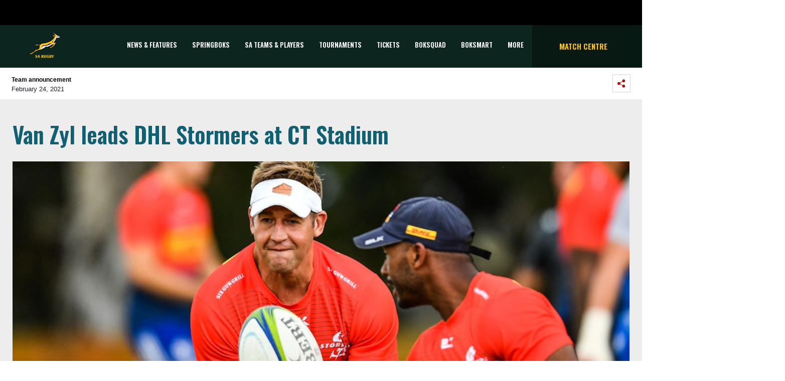

--- FILE ---
content_type: text/html; charset=utf-8
request_url: https://saru-umbraco.azurewebsites.net/news-features/articles/2021/02/24/van-zyl-leads-dhl-stormers-at-ct-stadium/
body_size: 16057
content:


<!DOCTYPE html>
<html>
<head>
    <meta charset="utf-8">
    <meta name="viewport" content="width=device-width, initial-scale=1, shrink-to-fit=no">

    <link rel="apple-touch-icon" sizes="57x57" href="/apple-icon-57x57.png">
    <link rel="apple-touch-icon" sizes="60x60" href="/apple-icon-60x60.png">
    <link rel="apple-touch-icon" sizes="72x72" href="/apple-icon-72x72.png">
    <link rel="apple-touch-icon" sizes="76x76" href="/apple-icon-76x76.png">
    <link rel="apple-touch-icon" sizes="114x114" href="/apple-icon-114x114.png">
    <link rel="apple-touch-icon" sizes="120x120" href="/apple-icon-120x120.png">
    <link rel="apple-touch-icon" sizes="144x144" href="/apple-icon-144x144.png">
    <link rel="apple-touch-icon" sizes="152x152" href="/apple-icon-152x152.png">
    <link rel="apple-touch-icon" sizes="180x180" href="/apple-icon-180x180.png">
    <link rel="icon" type="image/png" sizes="192x192" href="/android-icon-192x192.png">
    <link rel="icon" type="image/png" sizes="32x32" href="/favicon-32x32.png">
    <link rel="icon" type="image/png" sizes="96x96" href="/favicon-96x96.png">
    <link rel="icon" type="image/png" sizes="16x16" href="/favicon-16x16.png">
    <link rel="manifest" href="/manifest.json">
    <meta name="msapplication-TileColor" content="#ffffff">
    <meta name="msapplication-TileImage" content="/ms-icon-144x144.png">
    <meta name="theme-color" content="#ffffff">

    <link href="https://fonts.googleapis.com/css2?family=Oswald:wght@300;600&display=swap" rel="stylesheet">
<link href="https://fonts.googleapis.com/css?family=Montserrat:300" rel="stylesheet" type="text/css">

    <link rel="stylesheet" href="https://stackpath.bootstrapcdn.com/bootstrap/4.1.3/css/bootstrap.min.css" integrity="sha384-MCw98/SFnGE8fJT3GXwEOngsV7Zt27NXFoaoApmYm81iuXoPkFOJwJ8ERdknLPMO" crossorigin="anonymous">
<link rel="stylesheet" href="/css/sarugbystyle.css" />
<link rel="stylesheet" href="/css/font-awesome.min.css" />

    

    

<script type="text/javascript">
    var sdkInstance = "appInsightsSDK"; window[sdkInstance] = "appInsights"; var aiName = window[sdkInstance], aisdk = window[aiName] || function (e) { function n(e) { t[e] = function () { var n = arguments; t.queue.push(function () { t[e].apply(t, n) }) } } var t = { config: e }; t.initialize = !0; var i = document, a = window; setTimeout(function () { var n = i.createElement("script"); n.src = e.url || "https://az416426.vo.msecnd.net/scripts/b/ai.2.min.js", i.getElementsByTagName("script")[0].parentNode.appendChild(n) }); try { t.cookie = i.cookie } catch (e) { } t.queue = [], t.version = 2; for (var r = ["Event", "PageView", "Exception", "Trace", "DependencyData", "Metric", "PageViewPerformance"]; r.length;)n("track" + r.pop()); n("startTrackPage"), n("stopTrackPage"); var s = "Track" + r[0]; if (n("start" + s), n("stop" + s), n("setAuthenticatedUserContext"), n("clearAuthenticatedUserContext"), n("flush"), !(!0 === e.disableExceptionTracking || e.extensionConfig && e.extensionConfig.ApplicationInsightsAnalytics && !0 === e.extensionConfig.ApplicationInsightsAnalytics.disableExceptionTracking)) { n("_" + (r = "onerror")); var o = a[r]; a[r] = function (e, n, i, a, s) { var c = o && o(e, n, i, a, s); return !0 !== c && t["_" + r]({ message: e, url: n, lineNumber: i, columnNumber: a, error: s }), c }, e.autoExceptionInstrumented = !0 } return t }(
        {
            instrumentationKey: "6903e0d0-eaa0-4be1-b9df-c5667d651b0c"
        }
    ); window[aiName] = aisdk, aisdk.queue && 0 === aisdk.queue.length && aisdk.trackPageView({});
</script>



<!-- Global site tag (gtag.js) - Google Analytics -->
<script async src="https://www.googletagmanager.com/gtag/js?id=UA-135749637-1"></script>
<script>
    window.dataLayer = window.dataLayer || [];
    function gtag() { dataLayer.push(arguments); }
    gtag('js', new Date());

    gtag('config', 'UA-135749637-1');
</script>

    
    <meta property="og:title" content="Van Zyl leads DHL Stormers at CT Stadium" />
    <meta property="og:url" content="https://saru-umbraco.azurewebsites.net//news-features/articles/2021/02/24/van-zyl-leads-dhl-stormers-at-ct-stadium/" />
    <meta property="og:site_name" content="SA Rugby" />
    <meta property="og:type" content="website" />
    <meta property="og:description" content="Chris van Zyl (lock) will captain the DHL Stormers in their 2021 Kick-off Pools match against the Toyota Cheetahs at Cape Town Stadium on Saturday." />

        <meta property="og:image" content="https://saru-umbraco.azurewebsites.net//media/besjtxys/210224-chris-van-zyl-stormers.jpg?anchor=center&amp;mode=crop&amp;width=945&amp;height=472&amp;rnd=132590042940830000" />




    <title>Van Zyl leads DHL Stormers at CT Stadium | SA Rugby</title>
</head>
<body>
    <header>

<div id="accenture-banner">
    <div class="accent-banner-cont">
        <div class="d-flex flex-row-reverse">
            <div class="p-2">
                <img src="/media/x0tb2hmr/black-block.jpg" class="digital-partner">
            </div>
        </div>
    </div>
</div>



<div id="main-navigation">
    <div class="sarugby-main-navigation">
        <div class="container">
            <nav class="navbar navbar-expand-lg navbar-expand-md sarugby-navbar p-sm-0 offset-lg-0">
                <div class="col-2 main-nav-height">
                    <!-- Logo -->
                    <a class="navbar-brand" href="/" data-toggle="tooltip" title="Back to the SA Rugby Home" data-placement="bottom">
                        <img src="/media/wcpf3msd/01-sa-rugby_rgb_gold-1.png" class="logo mx-auto d-block" alt="Logo" id="logoImg">
                    </a>
                </div>


                <!-- Toggler -->
                <button class="navbar-toggler toggler-icon collapsed ml-auto col-2" type="button" data-toggle="collapse" data-target="#main-navbar" aria-controls="main-navbar" aria-expanded="false" aria-label="Toggle navigation">
                    <span class="navbar-icon-text">
                        <i class="fa fa-bars fa-2x"></i>
                        <i class="fa fa-times fa-2x"></i>
                    </span>
                </button>

                <!-- Main Nav -->
                <div id="main-navbar" class="navbar-collapse collapse col-9">
                    <ul id="main-navbar-ul" class="nav navbar-nav">

                                    <li class="nav-item pagename" data-pagename="News &amp; Features" data-index="0">
                                        <a class="nav-link navbar-text" target="" href="/news-features/">News &amp; Features</a>
                                    </li>
                                    <li class="nav-item pagename" data-pagename="Springboks" data-index="1">
                                        <a class="nav-link navbar-text" target="" href="/sa-teams-players/springboks/">Springboks</a>
                                    </li>
                                    <li class="nav-item pagename" data-pagename="SA Teams &amp; Players" data-index="2">
                                        <a class="nav-link navbar-text collapsed" data-toggle="collapse" data-target="#collapse-1064" aria-expanded="false" style="cursor:pointer;" onclick="scrollToNavContainer()">SA Teams &amp; Players</a>
                                    </li>
                                    <li class="nav-item pagename" data-pagename="Tournaments" data-index="3">
                                        <a class="nav-link navbar-text collapsed" data-toggle="collapse" data-target="#collapse-2165" aria-expanded="false" style="cursor:pointer;" onclick="scrollToNavContainer()">Tournaments</a>
                                    </li>
                                    <li class="nav-item pagename" data-pagename="TICKETS" data-index="4">
                                        <a class="nav-link navbar-text" target="" href="/general/tickets/">TICKETS</a>
                                    </li>
                                    <li class="nav-item pagename" data-pagename="BOKSQUAD" data-index="5">
                                        <a class="nav-link navbar-text" target="_blank" href="https://boksquad.co.za/">BOKSQUAD</a>
                                    </li>
                                    <li class="nav-item pagename" data-pagename="BOKSMART" data-index="6">
                                        <a class="nav-link navbar-text" target="_blank" href="https://www.springboks.rugby/pages/BokSmart">BOKSMART</a>
                                    </li>
                                    <li class="nav-item pagename" data-pagename="More" data-index="7">
                                        <a class="nav-link navbar-text collapsed" data-toggle="collapse" data-target="#collapse-2238" aria-expanded="false" style="cursor:pointer;" onclick="scrollToNavContainer()">More</a>
                                    </li>

                            <a class="nav-link side-text match-centre" href="/match-centre/"></a>
                            <li class="nav-item featured-item" data-index="99">
                                <a class="nav-link navbar-text" href="/match-centre/">Match Centre</a>
                            </li>

                    </ul>
                </div>
                <div class="featured-nav col-3 justify-content-center align-items-center d-lg-flex" >
                        <a class="nav-link side-text match-centre" href="/match-centre/">Match Centre</a>
                </div>
            </nav>
        </div>

                <div class="main-tournament-modal tp collapse" id="collapse-1064">
                    <div class="container nav-collapse-container">
                        <div class="row row d-flex">

                                        <div class="col-4 col-md-2 img-container">
                                            <a href="/sa-teams-players/springboks/" target="">
                                                    <img style="filter:unset;max-width:100px;max-height:100px;" src="/media/gkadn3jk/springboks.svg" alt="Springboks">
                                            </a>
                                        </div>
                                        <div class="col-4 col-md-2 img-container">
                                            <a href="/sa-teams-players/springbok-women/" target="">
                                                    <img style="filter:unset;max-width:100px;max-height:100px;" src="/media/jktgwmuj/boks-women.svg" alt="Springbok Women">
                                            </a>
                                        </div>
                                        <div class="col-4 col-md-2 img-container">
                                            <a href="/sa-teams-players/springbok-sevens/" target="">
                                                    <img style="filter:unset;max-width:100px;max-height:100px;" src="/media/j1cla1vg/boks-sevens.svg" alt="Springbok Sevens">
                                            </a>
                                        </div>
                                        <div class="col-4 col-md-2 img-container">
                                            <a href="/sa-teams-players/springbok-women-s-sevens/" target="">
                                                    <img style="filter:unset;max-width:100px;max-height:100px;" src="/media/mqhjxlcq/springbokwomesseven.svg" alt="Springbok Women&#39;s Sevens">
                                            </a>
                                        </div>
                                        <div class="col-4 col-md-2 img-container">
                                            <a href="/sa-teams-players/junior-springboks/" target="">
                                                    <img style="filter:unset;max-width:100px;max-height:100px;" src="/media/i2adtsaa/jnr-boks.svg" alt="Junior Springboks">
                                            </a>
                                        </div>
                                        <div class="col-4 col-md-2 img-container">
                                            <a href="/sa-teams-players/sa-schools-u18/" target="">
                                                    <img style="filter:unset;max-width:100px;max-height:100px;" src="/media/uyvl3ope/sa-schools.svg" alt="SA Schools / U18">
                                            </a>
                                        </div>


                        </div>
                    </div>
                </div>
                <div class="main-tournament-modal tp collapse" id="collapse-2165">
                    <div class="container nav-collapse-container">
                        <div class="row row d-flex">

                                        <div class="col-4 col-md-2 img-container">
                                            <a href="/tournaments/rugby-world-cup-men/" target="">
                                                    <span>
                                                        <img src="/media/o1zbxjmh/rwc_2027_aus.png" alt="RUGBY WORLD CUP (MEN)">
                                                    </span>
                                                    <span>RUGBY WORLD CUP (MEN)</span>
                                            </a>
                                        </div>
                                        <div class="col-4 col-md-2 img-container">
                                            <a href="/tournaments/rugby-world-cup-women/" target="">
                                                    <span>
                                                        <img src="/media/4ftp4cgn/rwc_2025_england_png.png" alt="RUGBY WORLD CUP (WOMEN)">
                                                    </span>
                                                    <span>RUGBY WORLD CUP (WOMEN)</span>
                                            </a>
                                        </div>
                                        <div class="col-4 col-md-2 img-container">
                                            <a href="/tournaments/castle-lager-rugby-championship/" target="">
                                                    <span>
                                                        <img src="/media/clsjxul1/41513867-castle-rugby-championship-stacked-logo-cmyk_fa.png" alt="CASTLE LAGER RUGBY CHAMPIONSHIP">
                                                    </span>
                                                    <span>CASTLE LAGER RUGBY CHAMPIONSHIP</span>
                                            </a>
                                        </div>
                                        <div class="col-4 col-md-2 img-container">
                                            <a href="/tournaments/wxv-2/" target="">
                                                    <span>
                                                        <img src="/media/rdxha2dh/wxv-logo-graphic.png" alt="WXV 2">
                                                    </span>
                                                    <span>WXV 2</span>
                                            </a>
                                        </div>
                                        <div class="col-4 col-md-2 img-container">
                                            <a href="/tournaments/rugby-africa-women-s-cup/" target="">
                                                    <span>
                                                        <img src="/media/escid2x4/rugby-africa-womens-cup-xv.png" alt="Rugby Africa Women&#39;s Cup">
                                                    </span>
                                                    <span>Rugby Africa Women&#39;s Cup</span>
                                            </a>
                                        </div>
                                        <div class="col-4 col-md-2 img-container">
                                            <a href="/tournaments/hsbc-svns/" target="">
                                                    <span>
                                                        <img src="/media/ewobziw2/hsbc-svns-series.jpg" alt="HSBC SVNS">
                                                    </span>
                                                    <span>HSBC SVNS</span>
                                            </a>
                                        </div>
                                        <div class="col-4 col-md-2 img-container">
                                            <a href="/tournaments/world-rugby-u20-championship/" target="">
                                                    <span>
                                                        <img src="/media/j2ij4ccu/world-rugby-u20-champs.png" alt="WORLD RUGBY U20 CHAMPIONSHIP">
                                                    </span>
                                                    <span>WORLD RUGBY U20 CHAMPIONSHIP</span>
                                            </a>
                                        </div>
                                        <div class="col-4 col-md-2 img-container">
                                            <a href="/tournaments/u20-rugby-championship/" target="">
                                                    <span>
                                                        <img src="/media/swljnplh/u20-trc-2024.png" alt="U20 Rugby Championship">
                                                    </span>
                                                    <span>U20 Rugby Championship</span>
                                            </a>
                                        </div>
                                        <div class="col-4 col-md-2 img-container">
                                            <a href="/tournaments/vodacom-united-rugby-championship/" target="">
                                                    <span>
                                                        <img src="/media/qk3p2zjj/vodacom-urc-3-white-square.png" alt="VODACOM UNITED RUGBY CHAMPIONSHIP">
                                                    </span>
                                                    <span>VODACOM UNITED RUGBY CHAMPIONSHIP</span>
                                            </a>
                                        </div>
                                        <div class="col-4 col-md-2 img-container">
                                            <a href="/tournaments/investec-champions-cup/" target="">
                                                    <span>
                                                        <img src="/media/otodnd5g/investec-champions-cup-stacked.jpg" alt="INVESTEC CHAMPIONS CUP">
                                                    </span>
                                                    <span>INVESTEC CHAMPIONS CUP</span>
                                            </a>
                                        </div>
                                        <div class="col-4 col-md-2 img-container">
                                            <a href="/tournaments/epcr-challenge-cup/" target="">
                                                    <span>
                                                        <img src="/media/yowpslc1/epcr-challenge-cup-logo.png" alt="EPCR CHALLENGE CUP">
                                                    </span>
                                                    <span>EPCR CHALLENGE CUP</span>
                                            </a>
                                        </div>
                                        <div class="col-4 col-md-2 img-container">
                                            <a href="/tournaments/carling-currie-cup-premier-division/" target="">
                                                    <span>
                                                        <img src="/media/ghplssos/carling-currie-cup-png.png" alt="CARLING CURRIE CUP PREMIER DIVISION">
                                                    </span>
                                                    <span>CARLING CURRIE CUP PREMIER DIVISION</span>
                                            </a>
                                        </div>
                                        <div class="col-4 col-md-2 img-container">
                                            <a href="/tournaments/carling-currie-cup-first-division/" target="">
                                                    <span>
                                                        <img src="/media/jtwb2h3d/carling-currie-cup-first-division.png" alt="CARLING CURRIE CUP FIRST DIVISION">
                                                    </span>
                                                    <span>CARLING CURRIE CUP FIRST DIVISION</span>
                                            </a>
                                        </div>
                                        <div class="col-4 col-md-2 img-container">
                                            <a href="/tournaments/sa-cup/" target="">
                                                    <span>
                                                        <img src="/media/erinjcst/sa-cup-2024-png.png" alt="SA CUP">
                                                    </span>
                                                    <span>SA CUP</span>
                                            </a>
                                        </div>
                                        <div class="col-4 col-md-2 img-container">
                                            <a href="/tournaments/pick-n-pay-women-s-super-league-1/" target="">
                                                    <span>
                                                        <img src="/media/qf0lvuck/pnp-wsl-1-png.png" alt="PICK N PAY WOMEN&#39;S SUPER LEAGUE 1">
                                                    </span>
                                                    <span>PICK N PAY WOMEN&#39;S SUPER LEAGUE 1</span>
                                            </a>
                                        </div>
                                        <div class="col-4 col-md-2 img-container">
                                            <a href="/tournaments/pick-n-pay-women-s-super-league-2/" target="">
                                                    <span>
                                                        <img src="/media/fo1cdm4f/pnp-wsl-2-png.png" alt="PICK N PAY WOMEN&#39;S SUPER LEAGUE 2">
                                                    </span>
                                                    <span>PICK N PAY WOMEN&#39;S SUPER LEAGUE 2</span>
                                            </a>
                                        </div>
                                        <div class="col-4 col-md-2 img-container">
                                            <a href="/tournaments/sa-rugby-under-21-cup/" target="">
                                                    <span>
                                                        <img src="/media/bqcdeoyv/sa-rugby-u21-cup.png" alt="SA RUGBY UNDER-21 CUP">
                                                    </span>
                                                    <span>SA RUGBY UNDER-21 CUP</span>
                                            </a>
                                        </div>
                                        <div class="col-4 col-md-2 img-container">
                                            <a href="/tournaments/sa-rugby-under-21-shield/" target="">
                                                    <span>
                                                        <img src="/media/v2zag4ju/sa-rugby-u21-shield.png" alt="SA RUGBY UNDER-21 SHIELD">
                                                    </span>
                                                    <span>SA RUGBY UNDER-21 SHIELD</span>
                                            </a>
                                        </div>
                                        <div class="col-4 col-md-2 img-container">
                                            <a href="/tournaments/sa-rugby-under-20-cup/" target="">
                                                    <span>
                                                        <img src="/media/3dacgb0u/sa-rugby-u20-cup-logo.png" alt="SA RUGBY UNDER-20 CUP">
                                                    </span>
                                                    <span>SA RUGBY UNDER-20 CUP</span>
                                            </a>
                                        </div>
                                        <div class="col-4 col-md-2 img-container">
                                            <a href="/tournaments/sa-rugby-under-20-shield/" target="">
                                                    <span>
                                                        <img src="/media/kulbh5ft/sa-rugby-u20-shield-logo.png" alt="SA RUGBY UNDER-20 SHIELD">
                                                    </span>
                                                    <span>SA RUGBY UNDER-20 SHIELD</span>
                                            </a>
                                        </div>
                                        <div class="col-4 col-md-2 img-container">
                                            <a href="/tournaments/sa-rugby-under-19-cup/" target="">
                                                    <span>
                                                        <img src="/media/35ej11wk/sa-rugby-u19-cup-logo.png" alt="SA RUGBY UNDER-19 CUP">
                                                    </span>
                                                    <span>SA RUGBY UNDER-19 CUP</span>
                                            </a>
                                        </div>


                        </div>
                    </div>
                </div>
                <div class="main-tournament-modal tp collapse" id="collapse-2238">
                    <div class="container nav-collapse-container">
                        <div class="row row d-flex">

                                        <div class="more-dropdown-values">
                                            <a class="more-dropdown-link" href="/general/tickets/" target="">
                                                TICKETS
                                            </a>
                                        </div>
                                        <div class="more-dropdown-values">
                                            <a class="more-dropdown-link" href="http://www.sareferees.co.za/" target="_blank">
                                                SA REFEREES
                                            </a>
                                        </div>
                                        <div class="more-dropdown-values">
                                            <a class="more-dropdown-link" href="https://boksquad.co.za/plus" target="_blank">
                                                BOKSQUAD+
                                            </a>
                                        </div>
                                        <div class="more-dropdown-values">
                                            <a class="more-dropdown-link" href="https://www.sarugbytravel.com/" target="_blank">
                                                SA RUGBY TRAVEL
                                            </a>
                                        </div>
                                        <div class="more-dropdown-values">
                                            <a class="more-dropdown-link" href="https://springbokretail.com" target="_blank">
                                                Springbok Retail
                                            </a>
                                        </div>
                                        <div class="more-dropdown-values">
                                            <a class="more-dropdown-link" href="https://www.sarugbyshop.co.za/" target="_blank">
                                                SA Rugby Shop
                                            </a>
                                        </div>
                                        <div class="more-dropdown-values">
                                            <a class="more-dropdown-link" href="https://www.springboks.rugby/media/p25lmeb3/sa-rugby-brain-health-programme-for-players.pdf" target="_blank">
                                                BRAIN HEALTH SERVICE
                                            </a>
                                        </div>
                                        <div class="more-dropdown-values">
                                            <a class="more-dropdown-link" href="/general/youth-rugby-guidelines/" target="">
                                                Youth Rugby Guidelines
                                            </a>
                                        </div>
                                        <div class="more-dropdown-values">
                                            <a class="more-dropdown-link" href="/general/podcasts/" target="">
                                                PODCASTS
                                            </a>
                                        </div>
                                        <div class="more-dropdown-values">
                                            <a class="more-dropdown-link" href="/subscribe/" target="">
                                                Subscribe
                                            </a>
                                        </div>


                        </div>
                    </div>
                </div>

    </div>
</div></header>


    



<div id="header">
    <div class="article-header">
        <div class="d-flex justify-content-between author-component sub-nav-container">
            <div class="p-2">
                <div class="author-text">
                    <p class="author_name"><strong>Team announcement</strong></p>
                    February 24, 2021
                </div>
            </div>
            <div class="p-2 social-share">
                <span data-toggle="collapse" data-target="#collapseSocial" aria-expanded="false" aria-controls="collapseSocial">
                    <img class="share-on-mobi" src="/Images/Icons/share.svg" alt="">
                </span>
                <div style="border:none;" class="collapse" id="collapseSocial">
                    <div class="d-flex flex-row-reverse p-4 social-buttons-style">
                        <div class="p-2">
                            <a href="https://www.facebook.com/sharer/sharer.php?u=https://saru-umbraco.azurewebsites.net/news-features/articles/2021/02/24/van-zyl-leads-dhl-stormers-at-ct-stadium/" target="_blank">
                                <img class="social-button-drop" src="/Images/Icons/facebook.svg" alt="">
                            </a>
                        </div>
                        <div class="p-2">
                            <a href="https://twitter.com/home?status=https://saru-umbraco.azurewebsites.net/news-features/articles/2021/02/24/van-zyl-leads-dhl-stormers-at-ct-stadium/" target="_blank">
                                <img class="social-button-drop" src="/Images/Icons/twitter.svg" alt="">
                            </a>
                        </div>
                        <div class="p-2">
                            <a href="https://api.whatsapp.com/send?text=https://saru-umbraco.azurewebsites.net/news-features/articles/2021/02/24/van-zyl-leads-dhl-stormers-at-ct-stadium/" target="_blank">
                                <img class="social-button-drop whatsapp-mobile" src="/Images/Icons/WA_Outline.svg" alt="">
                            </a>
                        </div>
                    </div>
                </div>
            </div>
        </div>
    </div>
</div>
<div class="sarugby-news-contents">
    <div class="sub-nav-container">
        <div class="row">
            <div class="col-md-8 col-sm-12 p-0 desk-pedding">
                <div class="article-header-text">Van Zyl leads DHL Stormers at CT Stadium</div>
                <div class="row-space"></div>
                    <img src="/media/besjtxys/210224-chris-van-zyl-stormers.jpg?anchor=center&amp;mode=crop&amp;width=945&amp;height=472&amp;rnd=132590042940830000" style="width:100%;" />
                <div class="row-space"></div>
                <p class="news-abstract">
                    <strong>Chris van Zyl (lock) will captain the DHL Stormers in their 2021 Kick-off Pools match against the Toyota Cheetahs at Cape Town Stadium on Saturday.</strong>
                </p>
                <div class="article-text">

    <div class="umb-grid">
                <div class="grid-section">
    <div >
            <div class="container">
        <div class="row clearfix">
            <div class="col-md-12 column">
                <div >
                            
    
<p>The experienced Van Zyl leads a DHL Stormers team with a balance of exciting young talent and established performers, for the encounter with the Free State side that kicks off at 17h15 on Saturday, and will be broadcast on SuperSport.</p>
<p>The match signals the beginning of an exciting new era for the DHL Stormers at the iconic stadium in Greenpoint, which is their new home.</p>
<p>In the front row, Scarra Ntubeni (hooker) will have powerful props Ali Vermaak and Neethling Fouche at his side, while Van Zyl is joined in the second row by David Meihuizen.</p>
<p>Juarno Augustus is at the back of the scrum and will link up with hard-working flanks Ben-Jason Dixon and Marcel Theunissen in the loose trio.</p>
<p>Experienced scrumhalf Godlen Masimla will partner exciting 19-year-old flyhalf Kade Wolhuter, while in midfield Cornel Smit starts alongside the seasoned Ruhan Nel.</p>
<p>Tristan Leyds is at fullback and will link up with wings Edwill van der Merwe and Leolin Zas.</p>
<p>DHL Stormers head coach John Dobson said that there is much excitement in the squad to get started at the team's new home base.</p>
<p>"This is a team brimming with talent, with experienced heads in key positions and we are all looking forward to seeing what they can produce," said Dobson.</p>
<p>"It will be our first game with Cape Town Stadium as our home and everyone is looking forward to making a big impression, although our faithful fans will be missed."</p>
<p><strong>DHL Stormers:</strong> 15 Tristan Leyds, 14 Edwill van der Merwe, 13 Ruhan Nel, 12 Cornel Smit, 11 Leolin Zas, 10 Kade Wolhuter, 9 Godlen Masimla, 8 Juarno Augustus, 7 Ben-Jason Dixon, 6 Marcel Theunissen, 5 Chris van Zyl (captain), 4 David Meihuizen, 3 Neethling Fouche, 2 Scarra Ntubeni, 1 Ali Vermaak. <strong>Replacements:</strong> 16 Chad Solomon, 17 Leon Lyons, 18 Sazi Sandi, 19 Johan du Toit, 20 Ernst van Rhyn, 21 Paul de Wet, 22 Abner van Reenen, 23 Mnombo Zwelendaba.</p>


                </div>
            </div>        </div>
            </div>
    </div>
                </div>
    </div>



                </div>
                <div class="article-tags">
                        <span class="article-tag"><i class="fa fa-tag"></i>&nbsp;DHL Stormers</span>
                        <span class="article-tag"><i class="fa fa-tag"></i>&nbsp;Cape Town Stadium</span>
                        <span class="article-tag"><i class="fa fa-tag"></i>&nbsp;John Dobson</span>
                        <span class="article-tag"><i class="fa fa-tag"></i>&nbsp;Chris van Zyl</span>
                </div>
                <div class="row-space"></div>

            </div>
            <!-- Sidebar right-->
            <div class="col-md-4 col-sm-12 desk-pedding show-popular">
                <!-- most popular in article side right -->
                <div class="sarugby-most-popular container">
                    <div class="row">
                        <div class="card-header">Latest News</div>
                        <div class="gaadiex-list">
                                    <div class="gaadiex-list-item border-b-1 row">
                                        <div class="col-1"><span>1</span></div>
                                        <div class="col-3">
                                                <img src="/media/c0qhb0nz/260201-kurt-lee-arendse-bulls-urc.jpg?anchor=center&amp;mode=crop&amp;width=81&amp;height=81&amp;rnd=134144096231170000" class="gaadiex-list-item-img img-fluid" alt="">
                                        </div>
                                        <div class="gaadiex-list-item-text col-8">
                                            <h6><a href="/news-features/articles/2026/02/01/bulls-and-sharks-shine-in-vodacom-urc-derbies/" target="_self">Bulls and Sharks shine in Vodacom URC derbies...</a></h6>
                                            <p>The Vodacom Bulls and Hollywoodbets Sharks showed true grit in a thrilling round of Vodacom United Rugby Championship de...</p>
                                        </div>
                                    </div>
                                    <div class="gaadiex-list-item border-b-1 row">
                                        <div class="col-1"><span>2</span></div>
                                        <div class="col-3">
                                                <img src="/media/serdylay/260201-blitzboks-huddle-singapore.jpg?anchor=center&amp;mode=crop&amp;width=81&amp;height=81&amp;rnd=134144217263830000" class="gaadiex-list-item-img img-fluid" alt="">
                                        </div>
                                        <div class="gaadiex-list-item-text col-8">
                                            <h6><a href="/news-features/articles/2026/02/01/snyman-bemoans-blitzbok-errors-in-singapore/" target="_self">Snyman bemoans Blitzbok errors in Singapore...</a></h6>
                                            <p>Springbok Sevens head coach Philip Snyman expressed frustration and disappointment in his team’s fourth-place finish at ...</p>
                                        </div>
                                    </div>
                                    <div class="gaadiex-list-item border-b-1 row">
                                        <div class="col-1"><span>3</span></div>
                                        <div class="col-3">
                                                <img src="/media/yjsjou40/260201-christie-grobbelaar-blitzboks.jpg?anchor=center&amp;mode=crop&amp;width=81&amp;height=81&amp;rnd=134144094923000000" class="gaadiex-list-item-img img-fluid" alt="">
                                        </div>
                                        <div class="gaadiex-list-item-text col-8">
                                            <h6><a href="/news-features/articles/2026/02/01/blitzboks-finish-disappointing-fourth-in-singapore/" target="_self">Blitzboks finish disappointing fourth in Singapore...</a></h6>
                                            <p>The Springbok Sevens finished in fourth place at the HSBC SVNS Singapore on Sunday, following two agonizingly close defe...</p>
                                        </div>
                                    </div>
                                    <div class="gaadiex-list-item border-b-1 row">
                                        <div class="col-1"><span>4</span></div>
                                        <div class="col-3">
                                                <img src="/media/hdkfro0i/260131-shilton-van-wyk-blitzboks.jpg?anchor=center&amp;mode=crop&amp;width=81&amp;height=81&amp;rnd=134143333839770000" class="gaadiex-list-item-img img-fluid" alt="">
                                        </div>
                                        <div class="gaadiex-list-item-text col-8">
                                            <h6><a href="/news-features/articles/2026/01/31/blitzboks-secure-singapore-semi-final-spot/" target="_self">Blitzboks secure Singapore semi-final spot...</a></h6>
                                            <p>The Springbok Sevens will meet France in the HSBC SVNS Singapore semi-finals after winning their first two pool games on...</p>
                                        </div>
                                    </div>
                                    <div class="gaadiex-list-item border-b-1 row">
                                        <div class="col-1"><span>5</span></div>
                                        <div class="col-3">
                                                <img src="/media/4sweoziy/260130-junior-boks-u20-maties-group-photo.jpg?anchor=center&amp;mode=crop&amp;width=81&amp;height=81&amp;rnd=134142235293100000" class="gaadiex-list-item-img img-fluid" alt="">
                                        </div>
                                        <div class="gaadiex-list-item-text col-8">
                                            <h6><a href="/news-features/articles/2026/01/30/junior-boks-take-another-step-forward-against-maties/" target="_self">Junior Boks take another step forward against Mati...</a></h6>
                                            <p>The Junior Springboks continued their preparations for the forthcoming tour of Georgia with another rigorous training ma...</p>
                                        </div>
                                    </div>

                        </div>
                    </div>


                </div>
            </div>
        </div>
    </div>
</div>

    <div class="sarugby-previous-next-article">
        <div class="sarugby-previous-next-container">
            <div class="d-flex justify-content-between pb-4">
                <div class="PrevNext_sliderCtrls" id="PrevNext_ArrowLeft">
                    <img class="PrevNext_sliderCtrl p-2" src="/Images/Icons/chevron-left-black.svg">
                    <span class="header-previous">Previous Article</span>
                </div>
                <div class="PrevNext_sliderCtrls" id="PrevNext_ArrowRight">
                    <span class="header-next">Next Article</span>
                    <img class="PrevNext_sliderCtrl p-2" src="/Images/Icons/chevron-right-black.svg">
                </div>
            </div>

            <div class="article-slider-container">
                <div class="slider-content">
                        <div>
                            <div class="slider with-img">
                                <div class="article-slider-img col-md-5">
                                        <img src="/media/ki2dmktd/210223-mzwakhe-nkosi.jpg?anchor=center&amp;mode=crop&amp;width=550&amp;height=261&amp;rnd=132586216048000000" class="img-fluid" alt="">
                                </div>
                                <div class="col-md-7">
                                    <h2>
                                        <a class="card-title" href="/news-features/articles/2021/02/23/nkosi-to-coach-lions-in-season-openers/" target="_self">Nkosi to coach Lions in season openers</a>
                                    </h2>
                                    <p>Former SA Schools coach Mzwakhe Nkosi will take the reins at the Lions in the forthcoming series of preparation matches for the 2021 season.</p>
                                </div>
                            </div>
                        </div>
                        <div>
                            <div class="slider with-img">
                                <div class="article-slider-img col-md-5">
                                        <img src="/media/jrepvsb2/190729-marvin-orie-springboks.jpg?anchor=center&amp;mode=crop&amp;width=550&amp;height=261&amp;rnd=132382596609800000" class="img-fluid" alt="">
                                </div>
                                <div class="col-md-7">
                                    <h2>
                                        <a class="card-title" href="/news-features/articles/2021/02/22/more-pre-season-player-movements/" target="_self">More pre-season player movements</a>
                                    </h2>
                                    <p>With the local 2021 season officially starting this week with a series of preparation matches between eight provincial unions, the player transfer market has also kicked into gear.</p>
                                </div>
                            </div>
                        </div>
                        <div>
                            <div class="slider with-img">
                                <div class="article-slider-img col-md-5">
                                        <img src="/media/copjkwru/210222-jimmy-o-brien-leinster-pro14.jpg?anchor=center&amp;mode=crop&amp;width=550&amp;height=261&amp;rnd=132586216066800000" class="img-fluid" alt="">
                                </div>
                                <div class="col-md-7">
                                    <h2>
                                        <a class="card-title" href="/news-features/articles/2021/02/22/battle-for-champions-cup-places-on-in-guinness-pro14/" target="_self">Battle for Champions Cup places on in Guinness PRO14 </a>
                                    </h2>
                                    <p>Leinster and Munster retained their strangleholds on their respective Guinness PRO14 conference standings and appear to be on course to clash in the final.</p>
                                </div>
                            </div>
                        </div>
                        <div>
                            <div class="slider with-img">
                                <div class="article-slider-img col-md-5">
                                        <img src="/media/ofel5hdy/190909-boks-training-japan.jpg?anchor=center&amp;mode=crop&amp;width=550&amp;height=261&amp;rnd=132380795727230000" class="img-fluid" alt="">
                                </div>
                                <div class="col-md-7">
                                    <h2>
                                        <a class="card-title" href="/news-features/articles/2021/02/22/increased-rest-days-confirmed-for-rwc-2023/" target="_self">Increased rest days confirmed for RWC 2023</a>
                                    </h2>
                                    <p>Rugby World Cup 2023 in France will feature increased rest periods for all teams after the Rugby World Cup Board, the World Rugby Executive Committee, the France 2023 organising committee and International Rugby Players agreed a ground-breaking package of player welfare principles that will underpin a greatly enhanced match schedule when it is announced later this month.</p>
                                </div>
                            </div>
                        </div>
                        <div>
                            <div class="slider with-img">
                                <div class="article-slider-img col-md-5">
                                        <img src="/media/m2pn4jib/210218-sandile-ngcobo-academy-2.jpg?anchor=center&amp;mode=crop&amp;width=550&amp;height=261&amp;rnd=132584544909600000" class="img-fluid" alt="">
                                </div>
                                <div class="col-md-7">
                                    <h2>
                                        <a class="card-title" href="/news-features/articles/2021/02/19/call-of-duty-in-new-role-inspires-ngcobo/" target="_self">Call of duty in new role inspires Ngcobo</a>
                                    </h2>
                                    <p>At the age of 22, Sandile Ngcobo threw his rugby boots in the dust bin and started working with a courier company at OR Tambo International Airport – this despite playing provincial rugby for the Lions at U13, U16 and U18 level before representing them at Under-21 level.</p>
                                </div>
                            </div>
                        </div>

                        <div>
                            <div class="slider with-img">
                                <div class="article-slider-img col-md-5">
                                        <img src="/media/ixqloug1/190228-rassie-erasmus-springbok-press-conference.jpg?anchor=center&amp;mode=crop&amp;width=550&amp;height=261&amp;rnd=132380647555230000" class="img-fluid" alt="">
                                </div>
                                <div class="col-md-7">
                                    <h2>
                                        <a class="card-title" href="/news-features/articles/2021/02/25/time-of-the-essence-as-2021-season-kicks-off/" target="_self">Time of the essence as 2021 season kicks off</a>
                                    </h2>
                                    <p>Speeding up play to ensure more action on the field will be key as the 2021 season kicks off this weekend with a series of preparation matches between eight provincial sides, which will feature a countdown clock for kicks and a focus on speeding up set pieces from match officials. </p>
                                </div>
                            </div>
                        </div>
                        <div>
                            <div class="slider with-img">
                                <div class="article-slider-img col-md-5">
                                        <img src="/media/1pylncw2/190927-ruan-pienaar-cheetahs-pro14.jpg?anchor=center&amp;mode=crop&amp;width=550&amp;height=261&amp;rnd=132380812261800000" class="img-fluid" alt="">
                                </div>
                                <div class="col-md-7">
                                    <h2>
                                        <a class="card-title" href="/news-features/articles/2021/02/25/pienaar-on-toyota-cheetahs-bench-for-cape-town-trip/" target="_self">Pienaar on Toyota Cheetahs&#39; bench for Cape Town trip</a>
                                    </h2>
                                    <p>New recruits Schalk Ferreira (prop) and Rynier Bernardo (lock) were both included in the Toyota Cheetahs&#39; starting line-up for their 2021 Kick-Off Pools match against the DHL Stormers at Cape Town Stadium on Saturday afternoon, while experienced Springbok scrumhalf Ruan Pienaar is set to return to action off the bench.</p>
                                </div>
                            </div>
                        </div>
                        <div>
                            <div class="slider with-img">
                                <div class="article-slider-img col-md-5">
                                        <img src="/media/qscnpwlx/210226-morne-vd-berg-lions.jpg?anchor=center&amp;mode=crop&amp;width=550&amp;height=261&amp;rnd=132590042872030000" class="img-fluid" alt="">
                                </div>
                                <div class="col-md-7">
                                    <h2>
                                        <a class="card-title" href="/news-features/articles/2021/02/26/lions-top-ding-dong-affair-in-johannesburg/" target="_self">Lions top ding-dong affair in Johannesburg</a>
                                    </h2>
                                    <p>Tiaan Swanepoel’s accurate boot secured the Lions a 32-28 victory in their 2021 Kick-Off Pools match against the New Nation Pumas at Emirates Airline Park in Johannesburg on Friday night.</p>
                                </div>
                            </div>
                        </div>
                        <div>
                            <div class="slider with-img">
                                <div class="article-slider-img col-md-5">
                                        <img src="/media/3rtfudc5/210226-nizaam-carr-bulls.jpg?anchor=center&amp;mode=crop&amp;width=550&amp;height=261&amp;rnd=132590042917200000" class="img-fluid" alt="">
                                </div>
                                <div class="col-md-7">
                                    <h2>
                                        <a class="card-title" href="/news-features/articles/2021/02/26/carr-leads-youthful-bulls-against-ep/" target="_self">Carr leads youthful Vodacom Bulls against EP</a>
                                    </h2>
                                    <p>The Vodacom Bulls will take the field sporting a team that is dominated by the next generation of stars when they host Eastern Province in a 2021 Kick-Off Pools match at Loftus Versfeld on Sunday, 28 February.</p>
                                </div>
                            </div>
                        </div>
                        <div>
                            <div class="slider with-img">
                                <div class="article-slider-img col-md-5">
                                        <img src="/media/kc2bovdg/190819-marcell-coetzee-springboks.jpg?anchor=center&amp;mode=crop&amp;width=550&amp;height=261&amp;rnd=132380778089330000" class="img-fluid" alt="">
                                </div>
                                <div class="col-md-7">
                                    <h2>
                                        <a class="card-title" href="/news-features/articles/2021/02/26/ulster-continue-guinness-pro14-chase/" target="_self">Ulster continue Guinness PRO14 chase</a>
                                    </h2>
                                    <p>The sigh of relief this week in the Belfast headquarters of Ulster was audible when it became clear that the Springbok loose forward Marcell Coetzee’s injury was not as bad as expected.</p>
                                </div>
                            </div>
                        </div>
                </div>

                <div class="article-slider" style="">
                        <div class="slider with-img">
                            <div class="article-slider-img col-md-5">
                                    <img src="/media/ki2dmktd/210223-mzwakhe-nkosi.jpg?anchor=center&amp;mode=crop&amp;width=550&amp;height=261&amp;rnd=132586216048000000" class="img-fluid" alt="">
                            </div>
                            <div class="col-md-7">
                                <h2>
                                    <a class="card-title" href="/news-features/articles/2021/02/23/nkosi-to-coach-lions-in-season-openers/" target="_self">Nkosi to coach Lions in season openers</a>
                                </h2>
                                <p>Former SA Schools coach Mzwakhe Nkosi will take the reins at the Lions in the forthcoming series of preparation matches for the 2021 season.</p>
                            </div>
                        </div>

                        <div class="slider with-img">
                            <div class="article-slider-img col-md-5">
                                    <img src="/media/ixqloug1/190228-rassie-erasmus-springbok-press-conference.jpg?anchor=center&amp;mode=crop&amp;width=550&amp;height=261&amp;rnd=132380647555230000" class="img-fluid" alt="">
                            </div>
                            <div class="col-md-7">
                                <h2>
                                    <a class="card-title" href="/news-features/articles/2021/02/25/time-of-the-essence-as-2021-season-kicks-off/" target="_self">Time of the essence as 2021 season kicks off</a>
                                </h2>
                                <p>Speeding up play to ensure more action on the field will be key as the 2021 season kicks off this weekend with a series of preparation matches between eight provincial sides, which will feature a countdown clock for kicks and a focus on speeding up set pieces from match officials. </p>
                            </div>
                        </div>
                </div>
            </div>
        </div>
    </div>


    

    <footer>



    <div class="sarugby-sponsors container-fluid">
        <div class="container">
            <div class="row mobi-relative">
                <div class="col-12 d-flex justify-content-between p-2 mobi-absolute">
                    <h2 class="header"></h2>
                    <div class="controls">
                        <img class="control p-2 paginate left" id="sponsor-leftArrow" src="/Images/Icons/chevron-left-black.svg" data-state="disabled">
                        <img class="control p-2 paginate right" id="sponsor-rightArrow" src="/Images/Icons/chevron-right-black.svg" data-state="">
                    </div>
                </div>
            </div>
            <div class="row sponsor-scrollable-container">
                <div id="sponsor-scrollable-container" class="col-12 d-flex justify-content-between align-items-center" style="left: 0%;">
                        <div class="col-4 col-lg-2 sponsor">
                            <a href="https://www.fnb.co.za/" rel="noopener noreferrer" target="_blank">
                                <img src="/media/phnexhk1/fnb-new-logo-2022.jpg" class="sponsor-image" alt="">
                            </a>
                        </div>
                        <div class="col-4 col-lg-2 sponsor">
                            <a href="https://www.nike.com/za/" rel="noopener noreferrer" target="_blank">
                                <img src="/media/ztdhtgqm/nike-logo.jpg" class="sponsor-image" alt="">
                            </a>
                        </div>
                        <div class="col-4 col-lg-2 sponsor">
                            <a href="https://www.pnp.co.za/" rel="noopener noreferrer" target="_blank">
                                <img src="/media/rxylg4xj/pick-n-pay-logo_1080x1920-2.png" class="sponsor-image" alt="">
                            </a>
                        </div>
                        <div class="col-4 col-lg-2 sponsor">
                            <a href="https://www.betway.co.za/" rel="noopener noreferrer" target="_blank">
                                <img src="/media/qyvdiwxy/betway.jpg" class="sponsor-image" alt="">
                            </a>
                        </div>
                        <div class="col-4 col-lg-2 sponsor">
                            <a href="https://www.castlelager.co.za/" rel="noopener noreferrer" target="_blank">
                                <img src="/media/1hghvcyr/castle-lager-2025.png" class="sponsor-image" alt="">
                            </a>
                        </div>
                        <div class="col-4 col-lg-2 sponsor">
                            <a href="https://www.coca-cola.com" rel="noopener noreferrer" target="_blank">
                                <img src="/media/crqjb3zk/coca-cola-logo.jpg" class="sponsor-image" alt="">
                            </a>
                        </div>
                        <div class="col-4 col-lg-2 sponsor">
                            <a href="https://www.vodacom.co.za/" rel="noopener noreferrer" target="_blank">
                                <img src="/media/xqgbtizw/vodacom-logo-2025_2.png" class="sponsor-image" alt="">
                            </a>
                        </div>
                        <div class="col-4 col-lg-2 sponsor">
                            <a href="https://www.hyundai.co.za/" rel="noopener noreferrer" target="_blank">
                                <img src="/media/bbnbysha/hyundai-stacked-2.png" class="sponsor-image" alt="">
                            </a>
                        </div>
                        <div class="col-4 col-lg-2 sponsor">
                            <a href="https://rhinorugby.co.za/" rel="noopener noreferrer" target="_blank">
                                <img src="/media/e0dd5eib/rhino-logo-blue.jpg" class="sponsor-image" alt="">
                            </a>
                        </div>
                        <div class="col-4 col-lg-2 sponsor">
                            <a href="https://www.outsurance.co.za/" rel="noopener noreferrer" target="_blank">
                                <img src="/media/5aycm4yy/outsurance.svg" class="sponsor-image" alt="">
                            </a>
                        </div>
                        <div class="col-4 col-lg-2 sponsor">
                            <a href="http://www.flysafair.co.za/" rel="noopener noreferrer" target="_blank">
                                <img src="/media/udinwafy/flysafair_rgb_2022.png" class="sponsor-image" alt="">
                            </a>
                        </div>
                        <div class="col-4 col-lg-2 sponsor">
                            <a href="http://www.tsogosun.co.za/" rel="noopener noreferrer" target="_blank">
                                <img src="/media/wrthpiss/southern-sun-stacked-logo-black.jpg" class="sponsor-image" alt="">
                            </a>
                        </div>
                        <div class="col-4 col-lg-2 sponsor">
                            <a href="https://www.monsterenergy.com" rel="noopener noreferrer" target="_blank">
                                <img src="/media/5mwdm3ll/monster-logo.png" class="sponsor-image" alt="">
                            </a>
                        </div>
                        <div class="col-4 col-lg-2 sponsor">
                            <a href="https://www.samsung.com/za/" rel="noopener noreferrer" target="_blank">
                                <img src="/media/qq1g2lho/samsung-blue-png.png" class="sponsor-image" alt="">
                            </a>
                        </div>
                        <div class="col-4 col-lg-2 sponsor">
                            <a href="http://www.springbokatlas.co.za/" rel="noopener noreferrer" target="_blank">
                                <img src="/media/wb2bc03t/group-2.svg" class="sponsor-image" alt="">
                            </a>
                        </div>
                        <div class="col-4 col-lg-2 sponsor">
                            <a href="https://www.dove.com/za/men-care.html" rel="noopener noreferrer" target="_blank">
                                <img src="/media/3nco2wyg/dove-men-care-logo.png" class="sponsor-image" alt="">
                            </a>
                        </div>
                        <div class="col-4 col-lg-2 sponsor">
                            <a href="https://www.spursteakranches.com/za" rel="noopener noreferrer" target="_blank">
                                <img src="/media/wy1ldnlv/spur-logo-stacked.jpg" class="sponsor-image" alt="">
                            </a>
                        </div>
                        <div class="col-4 col-lg-2 sponsor">
                            <a href="https://hyperice.com/" rel="noopener noreferrer" target="_blank">
                                <img src="/media/orfpffn1/hyperice-stacked.png" class="sponsor-image" alt="">
                            </a>
                        </div>
                        <div class="col-4 col-lg-2 sponsor">
                            <a href="http://www.bsnmedical.co.za/" rel="noopener noreferrer" target="_blank">
                                <img src="/media/rdrlyhpu/leuko-bsn-new-logo.jpg" class="sponsor-image" alt="">
                            </a>
                        </div>
                        <div class="col-4 col-lg-2 sponsor">
                            <a href="https://www.omo.com/za/home.html" rel="noopener noreferrer" target="_blank">
                                <img src="/media/dxfnupvg/omo-logo-blue.png" class="sponsor-image" alt="">
                            </a>
                        </div>
                        <div class="col-4 col-lg-2 sponsor">
                            <a href="https://klipdrift.co.za/" rel="noopener noreferrer" target="_blank">
                                <img src="/media/cb0lncce/klipdrift-logo-red.png" class="sponsor-image" alt="">
                            </a>
                        </div>
                        <div class="col-4 col-lg-2 sponsor">
                            <a href="https://www.afrisam.co.za" rel="noopener noreferrer" target="_blank">
                                <img src="/media/4zbprhuc/afrisam-logo.jpg" class="sponsor-image" alt="">
                            </a>
                        </div>
                        <div class="col-4 col-lg-2 sponsor">
                            <a href="http://www.engen.co.za/" rel="noopener noreferrer" target="_blank">
                                <img src="/media/mxvimm4t/engen-png.png" class="sponsor-image" alt="">
                            </a>
                        </div>
                        <div class="col-4 col-lg-2 sponsor">
                            <a href="https://www.bluucarrental.com/" rel="noopener noreferrer" target="_blank">
                                <img src="/media/3qjdz2u1/bluu-car-rental.png" class="sponsor-image" alt="">
                            </a>
                        </div>
                        <div class="col-4 col-lg-2 sponsor">
                            <a href="https://www.biogen.co.za" rel="noopener noreferrer" target="_blank">
                                <img src="/media/1udhgwl2/biogen-logo_red.png" class="sponsor-image" alt="">
                            </a>
                        </div>
                        <div class="col-4 col-lg-2 sponsor">
                            <a href="https://www.freddyhirsch.co.za/" rel="noopener noreferrer" target="_blank">
                                <img src="/media/zv1ic0dc/freddy-hirsh-2025-logo.jpg" class="sponsor-image" alt="">
                            </a>
                        </div>
                        <div class="col-4 col-lg-2 sponsor">
                            <a href="https://www.qatarairways.com/" rel="noopener noreferrer" target="_blank">
                                <img src="/media/lbwcyqxk/qater-png.png" class="sponsor-image" alt="">
                            </a>
                        </div>
                        <div class="col-4 col-lg-2 sponsor">
                            <a href="https://stadio.ac.za/" rel="noopener noreferrer" target="_blank">
                                <img src="/media/1lpj2y3i/stadio_cmyk-logo_white.jpg" class="sponsor-image" alt="">
                            </a>
                        </div>
                        <div class="col-4 col-lg-2 sponsor">
                            <a href="http://www.castlelager.co.za/" rel="noopener noreferrer" target="_blank">
                                <img src="/media/r5slwfb3/castle-lager-championship.svg" class="sponsor-image" alt="">
                            </a>
                        </div>
                        <div class="col-4 col-lg-2 sponsor">
                            <a href="https://www.vodacom.co.za/" rel="noopener noreferrer" target="_blank">
                                <img src="/media/qwdb4mlv/urc_vodacom_icon_deep_slate_rgb.png" class="sponsor-image" alt="">
                            </a>
                        </div>
                        <div class="col-4 col-lg-2 sponsor">
                            <a href="https://www.sab.co.za/" rel="noopener noreferrer" target="_blank">
                                <img src="/media/33up5gac/carling-currie-cup-horizontal.png" class="sponsor-image" alt="">
                            </a>
                        </div>
                        <div class="col-4 col-lg-2 sponsor">
                            <a href="" rel="noopener noreferrer" target="_blank">
                                <img src="/media/0gvprwpx/pnp-gold-cup-landscape-1.png" class="sponsor-image" alt="">
                            </a>
                        </div>
                </div>
            </div>
        </div>
    </div>

<div class="sarugby-footer container-fluid">
    
<div class="footer-navigation row">
    <!-- Footer Logo -->
    <div class="footer-logo col-lg-4 col-md-12 d-flex justify-content-center align-items-center">
        <img src="/media/wcpf3msd/01-sa-rugby_rgb_gold-1.png" class="footer-logo-img" alt="Springbok Footer Logo">
    </div>
    <!-- First Links Column -->
    <div class="footer-links-1 col-lg-2 col-4 pt-sm-0">
        <div class="d-flex flex-column pt-4 pb-4"><a class="footer-link p-lg-3 p-2 m-2" target="" href="/general/about-us/">ABOUT US</a><a class="footer-link p-lg-3 p-2 m-2" target="" href="/contact/">CONTACT</a><a class="footer-link p-lg-3 p-2 m-2" target="" href="/general/governance-and-documents/">GOVERNANCE AND DOCUMENTS</a><a class="footer-link p-lg-3 p-2 m-2" target="" href="/general/cbpj-players-fund/">CBPJ PLAYERS FUND</a></div>
    </div>
    <!-- Second Links Column -->
    <div class="footer-links-2 col-lg-2 col-4 pt-sm-0">
        <div class="d-flex flex-column pt-4 pb-4"><a class="footer-link p-lg-3 p-2 m-2" target="" href="/general/coaching/">COACHING</a><a class="footer-link p-lg-3 p-2 m-2" target="" href="/general/rugby-education-foundation/">RUGBY EDUCATION FOUNDATION</a><a class="footer-link p-lg-3 p-2 m-2" target="" href="/general/tickets/">TICKETS</a><a class="footer-link p-lg-3 p-2 m-2" target="" href="/general/privacy-policy-updated-2021/">PRIVACY POLICY (UPDATED 2021)</a></div>
    </div>
    <!-- Third Links Column -->
    <div class="footer-links-3 col-lg-2 col-4 pt-sm-0">
        <div class="d-flex flex-column pt-4 pb-4"><a class="footer-link p-lg-3 p-2 m-2" target="_blank" href="http://www.sareferees.co.za/">SA REFEREES</a><a class="footer-link p-lg-3 p-2 m-2" target="" href="/general/safeguarding/">SAFEGUARDING</a><a class="footer-link p-lg-3 p-2 m-2" target="" href="/general/careers/">CAREERS</a><a class="footer-link p-lg-3 p-2 m-2" target="_blank" href="https://www.iwanttoplayrugby.co.za/">I WANT TO PLAY RUGBY</a></div>
    </div>
    <!-- Social Icons -->
    <div class="footer-links-social col-lg-2 col-md-12">
        <div class="d-flex flex-row footer-social">
            <a href="https://www.facebook.com/springboks" rel="noopener noreferrer" class="footer-link pr-1 pl-1" target="_blank">
                <img src="/Images/Icons/Facebook_footer_icon.svg" alt="Facebook icon">
            </a>
            <a href="https://twitter.com/Springboks" rel="noopener noreferrer" class="footer-link pr-1 pl-1" target="_blank">
                <img src="/Images/Icons/Twitter_footer_icon.svg" alt="Twitter Icon">
            </a>
            <a href="https://www.instagram.com/bokrugby/" rel="noopener noreferrer" class="footer-link pr-1 pl-1" target="_blank">
                <img src="/Images/Icons/Instagram_footer_icon.svg" alt="Instagram Icon">
            </a>
        </div>

            <!-- subscription button -->
            <div class="footer-subscribe flex-lg-row ">
                <a title="Subscribe" href="/subscribe/">Subscribe</a>
            </div>
    </div>   
</div>


    <div class="footer-legal row d-flex justify-content-center align-items-center">
        <div class="p-2 sponsor-img-cont">
            <img />
        </div>
        <div class="col-12 d-flex justify-content-center align-items-center">
            <p class="p-0 m-0"> <span class="copyright-text">&copy; 2026</span>&nbsp;SOUTH AFRICAN RUGBY | PICTURES &#169; GALLO IMAGES</p>
        </div>
    </div>
</div></footer>

    <script src="https://code.jquery.com/jquery-3.5.1.min.js" integrity="sha256-9/aliU8dGd2tb6OSsuzixeV4y/faTqgFtohetphbbj0=" crossorigin="anonymous"></script>

<script src="https://cdnjs.cloudflare.com/ajax/libs/popper.js/1.14.3/umd/popper.min.js" integrity="sha384-ZMP7rVo3mIykV+2+9J3UJ46jBk0WLaUAdn689aCwoqbBJiSnjAK/l8WvCWPIPm49" crossorigin="anonymous"></script>
<script src="https://stackpath.bootstrapcdn.com/bootstrap/4.1.3/js/bootstrap.min.js" integrity="sha384-ChfqqxuZUCnJSK3+MXmPNIyE6ZbWh2IMqE241rYiqJxyMiZ6OW/JmZQ5stwEULTy" crossorigin="anonymous"></script>

<script async="" src="https://platform.twitter.com/widgets.js" charset="utf-8"></script>

<script src="/scripts/menu.js" type="text/javascript"></script>
<script src="/scripts/sponsors.js" type="text/javascript"></script>
<script src="/scripts/news-snippet.js" type="text/javascript"></script>

<script>
    $(document).ready(function () {
        $("#mainCarousel").on("touchstart", function (event) {
            var xClick = event.originalEvent.touches[0].pageX;
            $(this).one("touchmove", function (event) {
                var xMove = event.originalEvent.touches[0].pageX;
                if (Math.floor(xClick - xMove) > 5) {
                    $(this).carousel('next');
                }
                else if (Math.floor(xClick - xMove) < -5) {
                    $(this).carousel('prev');
                }
            });

            $("#mainCarousel").on("touchend", function () {
                $(this).off("touchmove");
            });
        });        
    });

    function scrollToNavContainer() {
        $("html, body").animate({
            scrollTop: $('#main-navigation').offset().top
        }, 1000);
    }
</script>

    
    <script type="text/javascript">
        $(document).ready(function () {
            $('iframe').each(function (index, iframe) {
                let $iframe = $(iframe);

                let $iframeContainer = $('<div />', {
                    class: 'iframe-container'
                });

                $iframe.parent().append($iframeContainer);

                $iframe.addClass("responsive-iframe");

                $iframeContainer.append($iframe);
            });

            var mainConWidth = $(".article-slider-container")
            var articleSlider = $(".article-slider")
            var slideNo = $(".slider")
            var slidePrev = $("#PrevNext_ArrowLeft")
            var slideNext = $("#PrevNext_ArrowRight")
            var currPos = 0;
            var sliderContents = $(".slider-content > div")
            var screenSize = window.innerWidth

            var sliderContent = []

            for (var i = 0; i < sliderContents.length; i++) {
                sliderContent[i] = sliderContents[i]
            }

            articleSlider.html(sliderContent[currPos].innerHTML + sliderContent[currPos + 1].innerHTML)
            if (currPos == 0) {
                slidePrev.addClass('light-leftarrow');
            }
            if (currPos >= 9) {
                slideNext.addClass('light-rightarrow');
            }

            $(slidePrev).click(function () {
                slideNext.removeClass('light-rightarrow');
                if (currPos == 0) {
                    slidePrev.addClass('light-leftarrow');
                    return;
                }

                if (currPos != 1) {
                    slidePrev.removeClass('light-leftarrow');
                    currPos -= 1
                }

                if (sliderContent[currPos - 1])
                    var secondEle = sliderContent[currPos - 1].innerHTML;

                articleSlider.hide().html(secondEle + sliderContent[currPos].innerHTML).fadeIn('slow');

                if (currPos === 1) {
                    currPos -= 1
                    slidePrev.addClass('light-leftarrow');
                }
            });

            $(slideNext).click(function () {
                if (currPos >= sliderContent.length - 3) {
                    slideNext.addClass('light-rightarrow');
                }

                if (currPos >= sliderContent.length - 1) {
                    return;
                }

                if (currPos != sliderContent.length - 2) {
                    slidePrev.removeClass('light-leftarrow');
                    currPos += 1
                }

                if (sliderContent[currPos + 1]) {
                    var secondEle = sliderContent[currPos + 1].innerHTML;
                }

                articleSlider.hide()
                    .html(sliderContent[currPos].innerHTML + secondEle)
                    .fadeIn('slow');
            });
        });
    </script>
    
</body>
</html>

--- FILE ---
content_type: application/x-javascript
request_url: https://saru-umbraco.azurewebsites.net/scripts/sponsors.js
body_size: 581
content:
var ptr = document.querySelector('.paginate.left');
var ptl = document.querySelector('.paginate.right');
ptr.setAttribute('data-state', 'disabled');

if (window.innerWidth > 992) {
    var top5newsView = $("#sponsor-scrollable-container");
    var counting = 0

    $("#sponsor-rightArrow").click(function () {
        var sponsorCount = (Math.ceil($(".sponsor").length / 6) * 100) - 100
        if (counting <= sponsorCount * -1) return

        counting = counting - 100;
        top5newsView.stop(false, true).animate({ left: counting + "%" }, { duration: 400 });

        //update arrow
        if (counting == sponsorCount * -1) {
            ptl.setAttribute('data-state', 'disabled');
            ptr.setAttribute('data-state', '');
        } else {
            ptl.setAttribute('data-state', '');
            ptr.setAttribute('data-state', '');
        }
    });

    $("#sponsor-leftArrow").click(function () {
        if (counting >= 0) return
        counting = counting + 100;
        //update arrow
        if (counting == 0) {
            ptr.setAttribute('data-state', 'disabled');
            ptl.setAttribute('data-state', '');
        } else {
            ptl.setAttribute('data-state', '');
            ptr.setAttribute('data-state', '');
        }
        top5newsView.stop(false, true).animate({ left: counting + "%" }, { duration: 400 })
    });
}

if (window.innerWidth < 992) {
    var top5newsView = $("#sponsor-scrollable-container");
    var counting = 0;

    var sponsorCount = (Math.ceil($(".sponsor").length / 3) * 100) - 100
    var sldrLimit = ($("#sponsor-scrollable-container").prop('scrollWidth') - $(window).width()) * -1;

    $("#sponsor-rightArrow").click(function () {
        if (counting <= sponsorCount * -1) return
        counting = counting - 100;
        //update arrow
        if (counting == sponsorCount * -1) {
            ptl.setAttribute('data-state', 'disabled');
            ptr.setAttribute('data-state', '');
        } else {
            ptl.setAttribute('data-state', '');
            ptr.setAttribute('data-state', '');
        }
        top5newsView.stop(false, true).animate({ left: counting + "%" }, { duration: 400 });
    });

    $("#sponsor-leftArrow").click(function () {
        if (counting < 0) {
            counting = counting + 100;
        }
        //update arrow
        if (counting == 0) {
            ptr.setAttribute('data-state', 'disabled');
            ptl.setAttribute('data-state', '');
        } else {
            ptl.setAttribute('data-state', '');
            ptr.setAttribute('data-state', '');
        }

        var PositionCurrent = parseInt(top5newsView.css("left"));
        if (PositionCurrent < 0) top5newsView.stop(false, true).animate({ left: counting + "%" }, { duration: 400 })
    });
}

--- FILE ---
content_type: image/svg+xml
request_url: https://saru-umbraco.azurewebsites.net/Images/Icons/chevron-left-black.svg
body_size: 1121
content:
<?xml version="1.0" encoding="UTF-8"?>
<svg width="12px" height="17px" viewBox="0 0 12 17" version="1.1" xmlns="http://www.w3.org/2000/svg" xmlns:xlink="http://www.w3.org/1999/xlink">
    <!-- Generator: sketchtool 51.3 (57544) - http://www.bohemiancoding.com/sketch -->
    <title>CB253BBA-4859-4013-BC44-51B602B2A09D</title>
    <desc>Created with sketchtool.</desc>
    <defs>
        <polygon id="path-1" points="8.40009494 0.34765625 0.400094939 8.34765625 8.40009494 16.3476562 11.4000949 13.3476562 6.40009494 8.34765625 11.4000949 3.34765625"></polygon>
    </defs>
    <g id="1_Home_Page" stroke="none" stroke-width="1" fill="none" fill-rule="evenodd">
        <g id="Home_Screen" transform="translate(-1348.000000, -2532.000000)">
            <g id="icons/dark/chevron-left-copy" transform="translate(1348.197561, 2532.375000)">
                <mask id="mask-2" fill="white">
                    <use xlink:href="#path-1"></use>
                </mask>
                <use id="Mask" fill="#000000" fill-rule="nonzero" xlink:href="#path-1"></use>
            </g>
        </g>
    </g>
</svg>

--- FILE ---
content_type: image/svg+xml
request_url: https://saru-umbraco.azurewebsites.net/Images/Icons/Instagram_footer_icon.svg
body_size: 994
content:
<?xml version="1.0" encoding="UTF-8"?>
<svg width="41px" height="41px" viewBox="0 0 41 41" version="1.1" xmlns="http://www.w3.org/2000/svg" xmlns:xlink="http://www.w3.org/1999/xlink">
    <!-- Generator: Sketch 51.3 (57544) - http://www.bohemiancoding.com/sketch -->
    <title>Group 9</title>
    <desc>Created with Sketch.</desc>
    <defs></defs>
    <g id="Symbols" stroke="none" stroke-width="1" fill="none" fill-rule="evenodd">
        <g id="Large_Footer" transform="translate(-1299.000000, -265.000000)">
            <g id="Group-21" transform="translate(0.000000, 0.226562)">
                <g id="Group-10" transform="translate(1298.872995, 149.274644)">
                    <g id="Group-9" transform="translate(0.481446, 115.257624)">
                        <rect id="Rectangle-2" stroke="#FFFFFF" x="0.570110941" y="1.05449869" width="39" height="39" rx="19.5"></rect>
                        <g id="instagram" transform="translate(12.973675, 13.054499)" fill="#FFFFFF" fill-rule="nonzero">
                            <path d="M12.2985308,0 L2.11073183,0 C0.946971055,0 0,0.946971055 0,2.11073183 L0,12.2985308 C0,13.4622916 0.946971055,14.4092626 2.11073183,14.4092626 L12.2985308,14.4092626 C13.4622916,14.4092626 14.4092626,13.4622916 14.4092626,12.2985308 L14.4092626,2.11073183 C14.4092626,0.946971055 13.4622916,0 12.2985308,0 Z M7.2327744,10.9758055 C5.13776313,10.9758055 3.43345711,9.27149949 3.43345711,7.17648822 C3.43345711,5.08147695 5.13776313,3.37717093 7.2327744,3.37717093 C9.32778567,3.37717093 11.0320917,5.08147695 11.0320917,7.17648822 C11.0320917,9.27149949 9.32778567,10.9758055 7.2327744,10.9758055 Z M11.4542381,4.22146366 C10.7559376,4.22146366 10.187799,3.65332501 10.187799,2.95502456 C10.187799,2.25672411 10.7559376,1.68858546 11.4542381,1.68858546 C12.1525385,1.68858546 12.7206772,2.25672411 12.7206772,2.95502456 C12.7206772,3.65332501 12.1525385,4.22146366 11.4542381,4.22146366 Z" id="Shape"></path>
                            <path d="M11.4542381,2.5328782 C11.221288,2.5328782 11.0320917,2.72207452 11.0320917,2.95502456 C11.0320917,3.18797461 11.221288,3.37717093 11.4542381,3.37717093 C11.6871881,3.37717093 11.8763844,3.18797461 11.8763844,2.95502456 C11.8763844,2.72207452 11.6871881,2.5328782 11.4542381,2.5328782 Z" id="Shape"></path>
                            <path d="M7.2327744,4.22146366 C5.60355327,4.22146366 4.27774984,5.54726709 4.27774984,7.17648822 C4.27774984,8.80570935 5.60355327,10.1315128 7.2327744,10.1315128 C8.86199553,10.1315128 10.187799,8.80570935 10.187799,7.17648822 C10.187799,5.54726709 8.86199553,4.22146366 7.2327744,4.22146366 Z" id="Shape"></path>
                        </g>
                    </g>
                </g>
            </g>
        </g>
    </g>
</svg>

--- FILE ---
content_type: image/svg+xml
request_url: https://saru-umbraco.azurewebsites.net/Images/Icons/WA_Outline.svg
body_size: 2950
content:
<?xml version="1.0" encoding="UTF-8"?>
<svg width="37px" height="37px" viewBox="0 0 37 37" version="1.1" xmlns="http://www.w3.org/2000/svg" xmlns:xlink="http://www.w3.org/1999/xlink">
    <!-- Generator: Sketch 51.3 (57544) - http://www.bohemiancoding.com/sketch -->
    <title>WA_Outline</title>
    <desc>Created with Sketch.</desc>
    <defs></defs>
    <g id="1_Home_Page" stroke="none" stroke-width="1" fill="none" fill-rule="evenodd">
        <g id="WA_Outline">
            <g id="facebook-copy" transform="translate(0.038086, 0.000000)" stroke="#CDD3DD">
                <g id="Group-7-Copy-2" transform="translate(0.953125, 0.254801)">
                    <rect id="Rectangle-6" x="0.4256599" y="0.586660942" width="35" height="35"></rect>
                </g>
            </g>
            <g id="whatsapp-copy-2" transform="translate(12.661133, 12.128906)" fill="#373D4A" fill-rule="nonzero">
                <path d="M3.3024353,12.680014 C4.3574103,13.3148533 5.56364665,13.6494617 6.80301047,13.6494617 C10.5586048,13.6494617 13.6543579,10.5848568 13.6543579,6.82467877 C13.6543579,3.06887612 10.5629801,0 6.80301047,0 C3.05450003,0 0.00489620739,3.06158389 0.00489620739,6.82467877 C0.00489620739,8.08060634 0.339608816,9.29601005 0.974343938,10.3518184 L0,13.6543579 L3.3024353,12.680014 Z M0.804747879,6.82467877 C0.804747879,3.5025545 3.4955748,0.799747504 6.80301047,0.799747504 C10.1398234,0.799747504 12.8546104,3.5025545 12.8546104,6.82467877 C12.8546104,10.1469072 10.1398234,12.84961 6.80301047,12.84961 C5.6547993,12.84961 4.53898643,12.5243773 3.57651837,11.9089144 L3.42275683,11.8106779 L1.18290127,12.4715608 L1.84368,10.2316011 L1.74544348,10.0779437 C1.12998063,9.11526731 0.804747879,7.99039125 0.804747879,6.82467877 Z" id="Shape"></path>
                <path d="M3.32368689,5.56718857 C3.45578014,6.26088646 3.84789289,7.59515325 4.98954106,8.73680142 C6.13118924,9.87844957 7.46545602,10.2706665 8.15925808,10.4027598 C8.95369268,10.5540211 10.1195093,10.5768353 10.6892396,10.0071051 L11.0068676,9.68947707 C11.1671921,9.52915253 11.2555321,9.31590735 11.2555321,9.08911951 C11.2555321,8.86233167 11.1671921,8.64919066 11.0068676,8.48886615 L9.7366681,7.21866668 C9.5762394,7.05823795 9.36309842,6.97000218 9.13631057,6.97000218 C8.9095227,6.97000218 8.69638172,7.05823795 8.53595302,7.21866668 L8.21842919,7.5361905 C8.02445629,7.73016338 7.65828297,7.73099677 7.46285167,7.5385865 L6.19588158,6.21848744 C6.19400643,6.21650812 6.1921313,6.21452882 6.19015198,6.21265367 C5.99586658,6.01836826 5.99586658,5.7021987 6.19015198,5.5079133 L6.50767581,5.19038947 C6.83957573,4.85848958 6.83957573,4.32147011 6.50767581,3.98967436 L5.23747634,2.71947489 C4.90651401,2.38851256 4.36793191,2.38851256 4.03686542,2.71947489 L3.71934159,3.03710288 L3.71934159,3.03699871 C3.26461995,3.49182452 3.1130461,4.46127225 3.32368689,5.56718857 Z" id="Shape"></path>
            </g>
        </g>
    </g>
</svg>